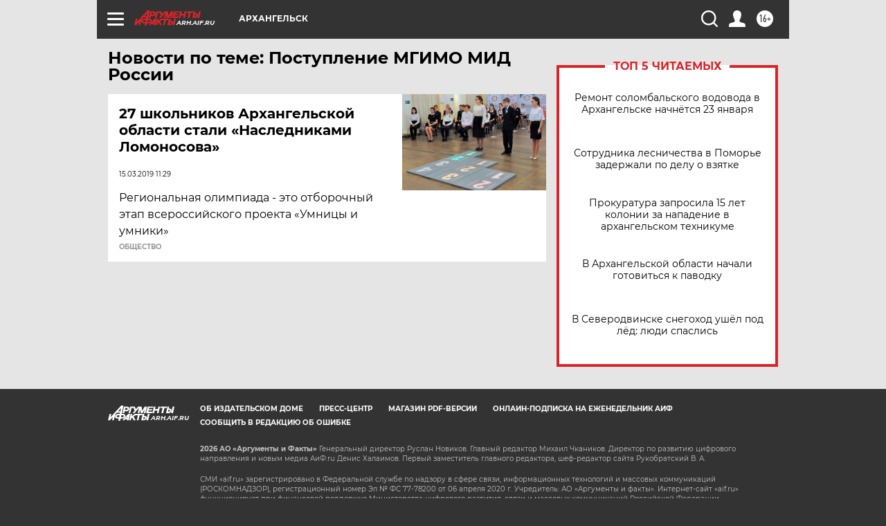

--- FILE ---
content_type: text/html
request_url: https://tns-counter.ru/nc01a**R%3Eundefined*aif_ru/ru/UTF-8/tmsec=aif_ru/142177853***
body_size: -72
content:
14AF740569706C02X1768975362:14AF740569706C02X1768975362